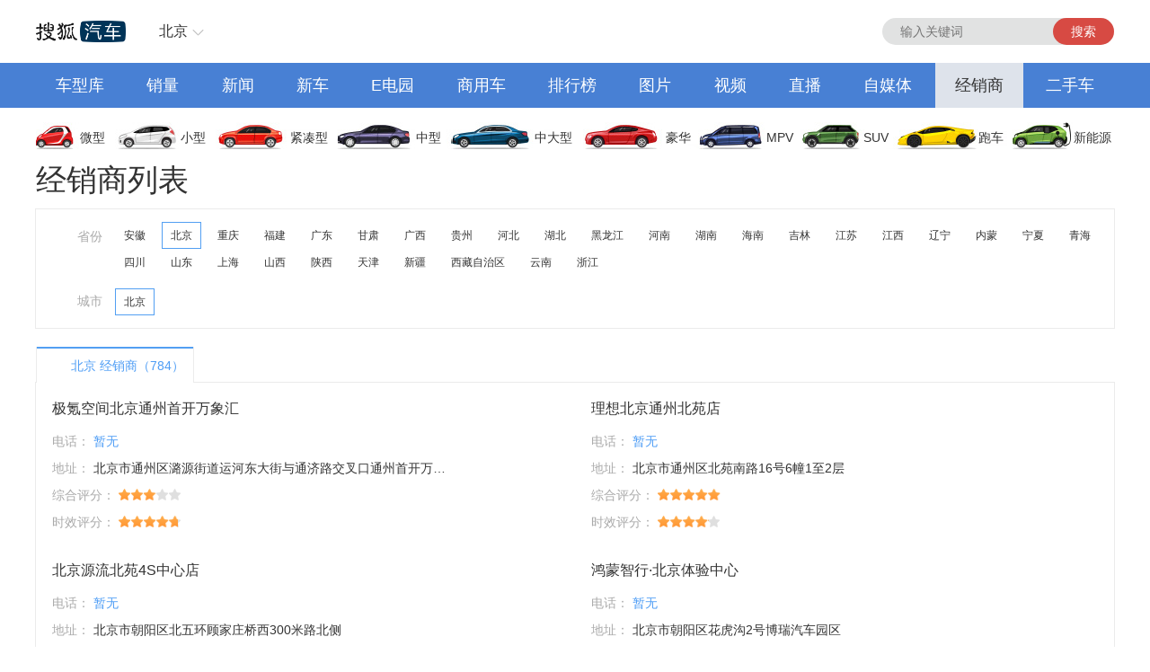

--- FILE ---
content_type: text/css
request_url: http://css.sohu.com/upload/global1.3.css
body_size: 1001
content:
/* ȫ��CSS���� */
body{margin:0 auto;padding:0;background:#FFF;color:#666;font:12px '����';text-align:center;}
body > div{margin-right:auto;margin-left:auto;text-align:center; } 
div,form,ul,ol,li,span,p,dl,dt,dd,img{margin:0;padding:0;border:0;}
h1,h2,h3,h4,h5,h6{margin:0;padding:0;font-size:12px;font-weight:normal;}
ul,ol,li{list-style:none}
table,td,input,textarea{font-size:12px}
/* ������ɫ */
a{color:#333;text-decoration:none;}
a:hover{color:#C00;text-decoration:underline;}
/* ���� */
h2{text-align:right;}
h2 span{float:left;font-weight: bold;}

.clear,.area,.pp,.pt{zoom:1}
.show{display:block;}
.hidden{display:none;}
.pp,.pt,.list12 ul,.list14 ul,.area{width:100%;margin:0 auto;}
.pp:after,.pt:after,.area:after,.clear:after{content:".";display:block;visibility:hidden;height:0;clear:both;}
.pp{text-align:center;}
.pp img{display:block;margin:0 auto;}	/*��ͼ��ͼƬ����*/
.pp span{display:block;}
.pt{color:#666;line-height:20px;text-align:left;}
.pt div{float:left;margin:0 10px 0 0;}			/*ͼ�Ļ���*/
.pt p{clear:none}
/* �����б����� */
.list14 li,.list12 li{padding:3px 0;color:#333;font-size:12px;line-height:16px;text-align:left;}
.list14 li{padding:4px 0;font-size:14px;}
/* �������� */
.left,.center,.l,.right,.r{display:inline;float:left;}
.right,.r{float:right;}
.fontArial{font-family:'Arial'}
.b{font-weight:bold;}/* �Ӵ� */
.blank5,.blank8{height:5px;font-size:1px;}
.blank8{height:8px;}
.more{text-align:right;}/* ���� */
.area{width:950px;}/*ҳ������ */
li.nodot{background:none!important;padding-left:0px!important;}/* ȥ���б�ǰ׺ */
/* ��׼ͷ */
#indexNav,#channelNav{height:22px;margin:4px auto;background:#fff;color:#000;text-align:left;}
#channelNav{background:#EFEBEF;}
#indexNav ul,#channelNav ul{padding-right:6px;}
#indexNav li,#channelNav li{float:left;margin:5px auto 0;padding:0 2px 0 0;line-height:14px;}
#indexNav .end,#channelNav .end{padding-right:0;}
#indexNav .red a,#channelNav .red a{color:#f00;}
#indexNav a,#channelNav a{color:#000;}
/* ��׼�� */
#foot{width:950px;margin:5px auto 0;padding:5px 0 10px;border-top:1px solid #333;color:#333;line-height:22px;}